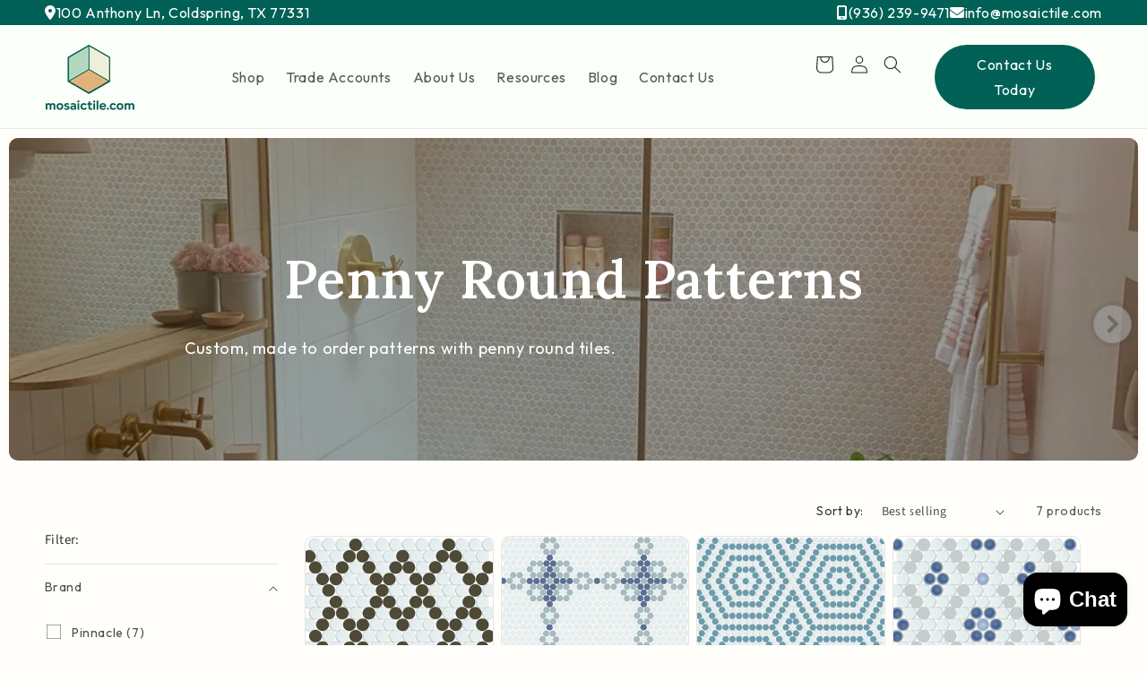

--- FILE ---
content_type: text/css
request_url: https://www.mosaictile.com/cdn/shop/t/19/assets/component-swatch.css?v=122858761877429123871763675100
body_size: -317
content:
.swatch{--swatch--size: var(--swatch-input--size, 4.4rem);--swatch--border-radius: var(--swatch-input--border-radius, 50%);display:block;width:var(--swatch--size);max-width:100%;aspect-ratio:1 / 1;background:var(--swatch--background);background-position:var(--swatch-focal-point, initial);background-size:cover;background-origin:border-box;border:.1rem solid rgba(var(--color-foreground),.15);border-radius:var(--swatch--border-radius)}.swatch--square{--swatch--border-radius: var(--swatch-input--border-radius, .2rem)}.swatch--unavailable{border-style:dashed;border-color:rgba(var(--color-foreground),.5)}fieldset.js.product-form__input.product-form__input--pill{display:flex;flex-wrap:wrap}label.aialabelswatch{display:flex!important;align-items:center;width:fit-content;gap:10px}
/*# sourceMappingURL=/cdn/shop/t/19/assets/component-swatch.css.map?v=122858761877429123871763675100 */
